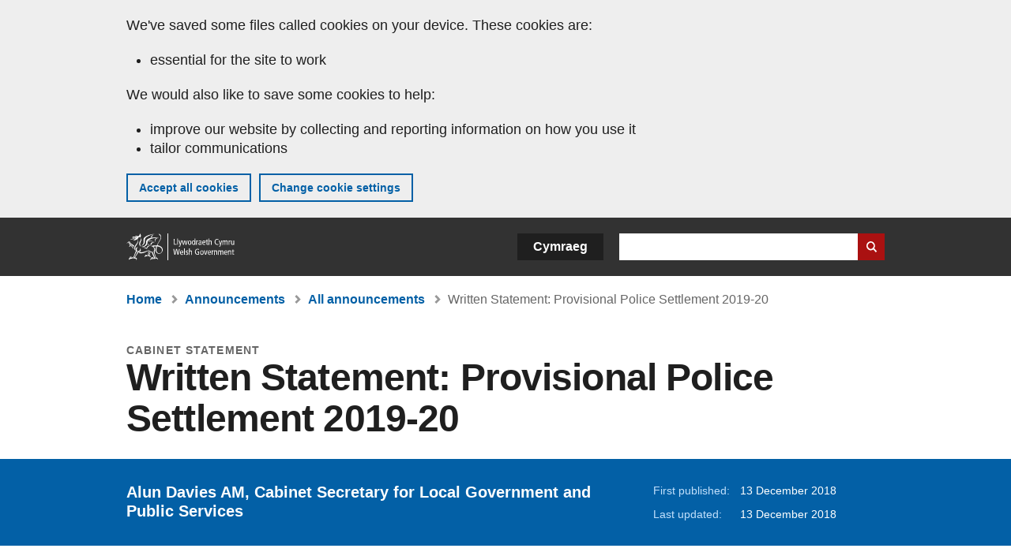

--- FILE ---
content_type: text/html; charset=UTF-8
request_url: https://www.gov.wales/written-statement-provisional-police-settlement-2019-20
body_size: 7666
content:

<!DOCTYPE html>
<html lang="en" dir="ltr" prefix="og: https://ogp.me/ns#">
  <head>
          <meta charset="utf-8" />
<script>(function(w,d,s,l,i){w[l]=w[l]||[];w[l].push({'gtm.start':
         new Date().getTime(),event:'gtm.js'});var f=d.getElementsByTagName(s)[0],
         j=d.createElement(s),dl=l!='dataLayer'?'&amp;l='+l:'';j.async=true;j.src=
         'https://www.googletagmanager.com/gtm.js?id='+i+dl;f.parentNode.insertBefore(j,f);
         })(window,document,'script','dataLayer','GTM-MBLNKRW');</script>
<meta name="govwales:taxon_level1" content="Justice and law" />
<meta name="govwales:taxon_sub" content="Crime and justice" />
<meta name="description" content="Alun Davies AM, Cabinet Secretary for Local Government and Public Services" />
<meta property="og:site_name" content="GOV.WALES" />
<meta property="og:type" content="website" />
<meta property="og:url" content="https://www.gov.wales/written-statement-provisional-police-settlement-2019-20" />
<meta property="og:image" content="https://www.gov.wales//themes/custom/govwales/images/content/og-global-1200.png" />
<meta name="twitter:card" content="summary" />
<meta name="twitter:description" content="Alun Davies AM, Cabinet Secretary for Local Government and Public Services" />
<meta name="twitter:title" content="Written Statement: Provisional Police Settlement 2019-20 | GOV.WALES" />
<meta name="twitter:image" content="https://www.gov.wales//themes/custom/govwales/images/content/og-global-120.png" />
<meta name="baggage" content="sentry-trace_id=521a7947559b4af489b7e4ac9930b926,sentry-sample_rand=0.546708,sentry-public_key=00113d51a9464a1cb95a4ce91eeab326,sentry-org_id=448768,sentry-environment=production" />
<meta name="sentry-trace" content="521a7947559b4af489b7e4ac9930b926-c38856b23f6446fa" />
<meta name="traceparent" content="" />
<meta name="Generator" content="Drupal 11 (https://www.drupal.org)" />
<meta name="MobileOptimized" content="width" />
<meta name="HandheldFriendly" content="true" />
<meta name="viewport" content="width=device-width, initial-scale=1.0" />
<meta name="facebook-domain-verification" content="l48d96ofv81rzfrotwtk2ffi6ue56v" />
<link rel="alternate" hreflang="en" href="https://www.gov.wales/written-statement-provisional-police-settlement-2019-20" />
<link rel="alternate" hreflang="cy" href="https://www.llyw.cymru/datganiad-ysgrifenedig-setliad-dros-dro-yr-heddlu-2019-20" />
<link rel="canonical" href="https://www.gov.wales/written-statement-provisional-police-settlement-2019-20" />
<link rel="shortlink" href="https://www.gov.wales/node/11348" />

      <link rel="icon" type="image/ico"  href="/favicon.ico" >
      <link rel="shortcut icon" href="/favicon.ico" type="image/x-icon">
      <link rel="apple-touch-icon-precomposed" sizes="180x180" href="/themes/custom/govwales/favicon/apple-touch-icon-180x180-precomposed.png">
      <link rel="apple-touch-icon-precomposed" sizes="152x152" href="/themes/custom/govwales/favicon/apple-touch-icon-152x152-precomposed.png">
      <link rel="apple-touch-icon-precomposed" sizes="144x144" href="/themes/custom/govwales/favicon/apple-touch-icon-144x144-precomposed.png">
      <link rel="apple-touch-icon-precomposed" sizes="120x120" href="/themes/custom/govwales/favicon/apple-touch-icon-120x120-precomposed.png">
      <link rel="apple-touch-icon-precomposed" sizes="114x114" href="/themes/custom/govwales/favicon/apple-touch-icon-114x114-precomposed.png">
      <link rel="apple-touch-icon-precomposed" sizes="76x76" href="/themes/custom/govwales/favicon/apple-touch-icon-76x76-precomposed.png">
      <link rel="apple-touch-icon-precomposed" sizes="72x72" href="/themes/custom/govwales/favicon/apple-touch-icon-72x72-precomposed.png">
      <link rel="apple-touch-icon-precomposed" href="/themes/custom/govwales/favicon/apple-touch-icon-precomposed.png">
      <link rel="icon" sizes="192x192" href="/themes/custom/govwales/favicon/touch-icon-192.png">
      <link rel="icon" sizes="32x32" href="/themes/custom/govwales/favicon/favicon-32.png">
      <link rel="icon" sizes="48x48" href="/themes/custom/govwales/favicon/favicon-48.png">
      <meta name="msapplication-TileColor" content="#b60404">
      <meta name="msapplication-TileImage" content="/themes/custom/govwales/favicon/ms-icon-144x144.png">
      <title>Written Statement: Provisional Police Settlement 2019-20 (13 December 2018) | GOV.WALES</title>
      <link rel="stylesheet" media="all" href="/sites/default/files/css/css_xikiniT9CE0msXHrAmkUYxPVXQ66tSnzMxaWsVFL8mc.css?delta=0&amp;language=en&amp;theme=govwales&amp;include=eJxNymEOwiAMBtALzXEkUqACsVLSr8zs9mpiMv--vKrHi4QRqmgiycBWfxTRyLjE_ODSXS0YY-pAPzg6pc_4q905Zh33XoOrSiK7wc_vmWRUjWZDKLYmyX7JvsZcSToalw0nnJ8hEfgNzxs8Bg" />
<link rel="stylesheet" media="all" href="/sites/default/files/css/css_7902cxp9Hvy05SjhuqpGJShYFd9wnGu9DbGndrF_GNc.css?delta=1&amp;language=en&amp;theme=govwales&amp;include=eJxNymEOwiAMBtALzXEkUqACsVLSr8zs9mpiMv--vKrHi4QRqmgiycBWfxTRyLjE_ODSXS0YY-pAPzg6pc_4q905Zh33XoOrSiK7wc_vmWRUjWZDKLYmyX7JvsZcSToalw0nnJ8hEfgNzxs8Bg" />

      
      </head>
    <body class="path-node page-node-type-announcement lang-en">
          <script>document.body.className = ((document.body.className) ? document.body.className + ' js' : 'js');</script>
            <div class="skip-to-main" id="skip-to-main">
      <a href="#wg_main" class="visually-hidden focusable">
        Skip to main content
      </a>
    </div>
    <noscript><iframe id="gtm-iframe" title="gtm-iframe" src="https://www.googletagmanager.com/ns.html?id=GTM-MBLNKRW" height="0" width="0" style="display:none!important;visibility:hidden"></iframe></noscript>
      <div class="dialog-off-canvas-main-canvas" data-off-canvas-main-canvas>
    

  <div id="brig-top" >

      
<div role="banner" id="wg_cookie" class="wg_cookie" aria-label="Cookies on GOV.WALES">
    <div>
    <div id="block-govwalessharedcookiecontrolblock">
  
    
      
<div id="govwales-shared-cookie-message-container">
  <div id="govwales-shared-cookie-message"  class="container-fluid">
    <p id="cookiesMessageNoJs" class="cookies-banner__description">GOV.WALES uses cookies which are essential for the site to work. Non-essential cookies are also used to tailor and improve services. By continuing to use this site, you agree to our use of cookies.</p>
    <a id="cookieOptions" class="cookies-banner__link" href="/help/cookies">About cookies</a>
  </div>
</div>

  </div>

  </div>

</div>
  
  <header id="wg_header" class="wg_header">
        <div class="header" id="header">
    <div class="gw-container">
      <div class="gw-row">
        <div class="gw-col-xs-12">
          <div id="block-govwales-branding">
  
    
      <a href="https://www.gov.wales/" title="Welsh Government" class="header__logo" id="logo"><span class="visually-hidden">Home</span></a><span class="print header__logo_print"><img src="/themes/custom/govwales/images/print/logo.png" alt="Welsh Government"></span>
</div>
<div class="language-switcher-language-url" id="block-govwales-languageswitcher" role="navigation" aria-label="Language">
      <ul class="links"><li data-drupal-language="en" data-drupal-link-system-path="node/11348" class="en is-active" aria-current="page"><a href="/written-statement-provisional-police-settlement-2019-20" class="language-link is-active" lang="en" role="button" hreflang="en" data-drupal-link-system-path="node/11348">English</a></li><li data-drupal-language="cy" data-drupal-link-system-path="node/11348" class="cy"><a href="https://www.llyw.cymru/datganiad-ysgrifenedig-setliad-dros-dro-yr-heddlu-2019-20" class="language-link" lang="cy" role="button" hreflang="cy" data-drupal-link-system-path="node/11348">Cymraeg</a></li></ul>
  </div>

          <div class="views-exposed-form components__form" data-drupal-selector="views-exposed-form-global-keyword-search-search-page" id="block-exposedformglobal-keyword-searchsearch-page" role="search" aria-label="Search GOV.WALES">
            <form action=/search method="get" id="views-exposed-form-global-keyword-search-search-page" accept-charset="UTF-8">
              <div class="js-form-item form-item js-form-type-textfield form-item-globalkeywords js-form-item-globalkeywords">
                <label for="edit-globalkeywords">Search</label>
                <input data-drupal-selector="edit-globalkeywords" type="text" id="edit-globalkeywords" name="globalkeywords" size="30" maxlength="128" class="form-text" />
              </div>
              <div class="form-actions js-form-wrapper form-wrapper">
                <input data-drupal-selector="edit-submit-global-keyword-search" type="submit" id="edit-submit-global-keyword-search" value="Search website" class="button js-form-submit form-submit" />
              </div>
            </form>
          </div>
        </div>
      </div>
    </div>
  </div>

  </header>

      
  
  <main id="wg_main" class="wg_main">
    <div id="main__body" class="main__body">


        <div class="pre-content">
    <div id="block-breadcrumbs">
  
    
      
<nav class="breadcrumb gw-container" aria-label="Breadcrumb links">
  <p class="visually-hidden">You are here:</p>
  <ul>
                                                      <li class="first">
                  <a href="/">Home</a>
              </li>
                                        <li>
                  <a href="/announcements">Announcements</a>
              </li>
                                                      <li class="parent">
                  <a href="/announcements/search">All announcements</a>
              </li>
                                                      <li class="last">
                  Written Statement: Provisional Police Settlement 2019-20
              </li>
      </ul>
</nav>
<div id="content"></div>

  </div>
<div data-drupal-messages-fallback class="hidden"></div>

  </div>

  



  
  

  

  
      <div class="region-content">
      <div id="block-logoblock">
  
    
      
  </div>
<div id="block-govwales-content">
  
    
      

<article class="announcement-item">
  

        
      <header class="page-header page-header--no-border gw-container">
          <div class="page-header__type">
            <div>Cabinet statement</div>
      </div>
              <h1 class="page-header__title page-header__title--has-type"><span><span>Written Statement: Provisional Police Settlement 2019-20</span></span>
</h1>
      </header>

    
  
  <section class="page-content mb-40">

    

    
<div id="hero-block" class="gov">
  <div class="gw-container">
    <div class="gw-row">
      <div class="gw-col-xs-12 gw-col-md-8">
        <div class="hero-block__summary">
          
            <div><p>Alun Davies AM, Cabinet Secretary for Local Government and Public Services</p>
</div>
      
        </div>
      </div>
      <div class="gw-col-xs-12 gw-col-md-4">
        <div class="header-meta">
          
<div class="gw-row first-published">
  <div class="gw-col-xs-5 label">First published:</div>
  <div class="gw-col-xs-7 item">13 December 2018</div>
</div>
  <div class="gw-row last-updated">
    <div class="gw-col-xs-5 label">Last updated:</div>
    <div class="gw-col-xs-7 item">
  <span><time datetime="2018-12-13T12:40:22Z">13 December 2018</time>
</span>
</div>
  </div>
        </div>
      </div>
    </div>
  </div>
</div>

        <div class="gw-container announcement-item__body">
      <div class="gw-row">

                  <div class="gw-col-xs-12">
            <div class="messages messages--info messages--info--blue messages--large mt-0">
              <p>This was published under the 2016 to 2021 administration of the Welsh Government</p>
            </div>
          </div>
        
                <div class="gw-col-xs-12 gw-col-md-4 gw-col-sm-12 hidden hidden--md">
                                <div  class="block-share-top clearfix">
      <h2>Share this page</h2>
    <ul class="block-share-list active">
          <li><a href="https://x.com/intent/tweet?url=https%3A//www.gov.wales/written-statement-provisional-police-settlement-2019-20" class="twitter"><span class="vo_hidden">Share this page via </span>X</a></li>
          <li><a href="https://www.facebook.com/sharer/sharer.php?u=https%3A//www.gov.wales/written-statement-provisional-police-settlement-2019-20" class="facebook"><span class="vo_hidden">Share this page via </span>Facebook</a></li>
          <li><a href="mailto:?body=https%3A//www.gov.wales/written-statement-provisional-police-settlement-2019-20&amp;subject=Shared%20from%20gov.wales" class="email"><span class="vo_hidden">Share this page via </span>Email</a></li>
      </ul>
  </div>

        </div>

                <div class="gw-col-xs-12 gw-col-md-8 gw-col-sm-12">
                                    <div class="announcement-item__article" id="announcement-item__article">
                
      <div>
              <div>  <div class="paragraph paragraph--type--content paragraph--view-mode--default">
          
            <div><p>Today, I am publishing proposals for the Welsh Government component of funding to Police and Crime Commissioners in Wales for 2019-20. These include the provisional allocations of core revenue funding for each of the four Police and Crime Commissioners in Wales.</p>

<p>Whilst policing policy is not devolved, funding for the Welsh police forces is delivered through a 3-way arrangement involving the Home Office, the Welsh Government and council tax.</p>

<p>A common needs-based formula, operated by the Home Office, is used to distribute funding across English and Welsh police forces, and the approach to setting and distributing the Welsh Government component of police funding provision is based on a principle of ensuring consistency and fairness across England and Wales.</p>

<p>As in recent years, the Home Office has again decided to overlay its needs-based formula with a floor mechanism. This ensures all police forces in England and Wales can expect to receive an increase in funding of 2.1% for 2019-20 when compared on a like-for-like basis with 2018-19.</p>

<p>The total support for police forces in Wales will be £357.3 million. Within this, I propose to set the Welsh Government’s contribution to police funding for 2019‑20 at £143.4 million. Today’s announcement marks the start of a consultation period which will end on 10 January 2019. Following this, allocations may be revised for the Final Settlement.</p>

<p>Responsibility for policing is not currently devolved. Welsh Government continues to believe in, and to make the case for, devolution of this important public service. The UK Government’s policy of austerity has imposed significant cash and real terms cuts to police funding over the last 9 years. The overall funding provided for this Settlement does nothing to reverse years of under provision to enable police forces to maintain current levels of service and will require the Police and Crime Commissioners in Wales to make difficult choices in setting the level of their council tax precept. This will have a disproportionate impact on those council tax payers who will find it increasingly difficult to pay their bills. While decisions on the distribution of funding between police force areas is one for the Home Office, I believe that police forces in Wales will be disappointed that the proposed Settlement neither supports policing in rural areas nor takes account of the additional responsibilities which policing the capital city for Wales entails.</p>

<p>I continue to believe that devolution of policing to the Welsh Government is a necessary next step.</p>

<h3>Police Revenue Funding</h3>

<h4>Table 1: Aggregate external finance (RSG+NNDR, £m)</h4>

<div class="table-container" tabindex="0"><table>
	<tbody>
		<tr>
			<th>&nbsp;</th>
			<th>2016 to 2017</th>
			<th>2017 to 2018</th>
			<th>2018 to 2019</th>
			<th>2019 to 2020</th>
		</tr>
		<tr>
			<td>Dyfed-Powys</td>
			<td>12.895</td>
			<td>12.870</td>
			<td>13.101</td>
			<td>13.355</td>
		</tr>
		<tr>
			<td>Gwent</td>
			<td>30.107</td>
			<td>30.583</td>
			<td>31.083</td>
			<td>31.701</td>
		</tr>
		<tr>
			<td>North Wales</td>
			<td>21.578</td>
			<td>21.907</td>
			<td>22.122</td>
			<td>22.496</td>
		</tr>
		<tr>
			<td>South Wales</td>
			<td>72.177</td>
			<td>73.341</td>
			<td>74.594</td>
			<td>75.848</td>
		</tr>
		<tr>
			<td>Total</td>
			<td>136.757</td>
			<td>138.700</td>
			<td>140.900</td>
			<td>143.400</td>
		</tr>
	</tbody>
</table></div>

<h4>Table 2: Police grant and floor funding (£m)*</h4>

<div class="table-container" tabindex="0"><table>
	<tbody>
		<tr>
			<th>&nbsp;</th>
			<th>2016 to 2017</th>
			<th>2017 to 2018</th>
			<th>2018 to 2019</th>
			<th>2019 to 2020</th>
		</tr>
		<tr>
			<td>Dyfed-Powys</td>
			<td>37.117</td>
			<td>36.443</td>
			<td>36.212</td>
			<td>36.993</td>
		</tr>
		<tr>
			<td>Gwent</td>
			<td>42.393</td>
			<td>40.904</td>
			<td>40.404</td>
			<td>41.287</td>
		</tr>
		<tr>
			<td>North Wales</td>
			<td>51.167</td>
			<td>49.821</td>
			<td>49.606</td>
			<td>50.738</td>
		</tr>
		<tr>
			<td>South Wales</td>
			<td>87.463</td>
			<td>84.066</td>
			<td>82.812</td>
			<td>84.864</td>
		</tr>
		<tr>
			<td>Total</td>
			<td>218.140</td>
			<td>211.234</td>
			<td>209.034</td>
			<td>213.882</td>
		</tr>
	</tbody>
</table></div>

<p>* This is the amount of police grant set out in section 3 of the Police Grant Report which includes the allocation under 'Principal Formula' and 'Add Rule 1' (columns a and b) plus the amount 'floor funding' that the Home Office has made available<strong>.</strong></p>

<h4>Table 3: Total central support (£m)</h4>

<div class="table-container" tabindex="0"><table>
	<tbody>
		<tr>
			<th>&nbsp;</th>
			<th>2016 to 2017</th>
			<th>2017 to 2018</th>
			<th>2018 to 2019</th>
			<th>2019 to 2020</th>
		</tr>
		<tr>
			<td>Dyfed-Powys</td>
			<td>50.012</td>
			<td>49.313</td>
			<td>49.313</td>
			<td>50.348</td>
		</tr>
		<tr>
			<td>Gwent</td>
			<td>72.501</td>
			<td>71.487</td>
			<td>71.487</td>
			<td>72.988</td>
		</tr>
		<tr>
			<td>North Wales</td>
			<td>72.745</td>
			<td>71.728</td>
			<td>71.728</td>
			<td>73.234</td>
		</tr>
		<tr>
			<td>South Wales</td>
			<td>159.639</td>
			<td>157.407</td>
			<td>157.407</td>
			<td>160.712</td>
		</tr>
		<tr>
			<td>Total</td>
			<td>354.897</td>
			<td>349.934</td>
			<td>349.934</td>
			<td>357.282</td>
		</tr>
	</tbody>
</table></div></div>
      
      </div>
</div>
          </div>
  
              </div>
                              </div>

                <div class="gw-col-xs-12 gw-col-md-4 gw-col-sm-12">
          <div class="visible visible--md">
                                      <div  class="block-share-top clearfix">
      <h2>Share this page</h2>
    <ul class="block-share-list active">
          <li><a href="https://x.com/intent/tweet?url=https%3A//www.gov.wales/written-statement-provisional-police-settlement-2019-20" class="twitter"><span class="vo_hidden">Share this page via </span>X</a></li>
          <li><a href="https://www.facebook.com/sharer/sharer.php?u=https%3A//www.gov.wales/written-statement-provisional-police-settlement-2019-20" class="facebook"><span class="vo_hidden">Share this page via </span>Facebook</a></li>
          <li><a href="mailto:?body=https%3A//www.gov.wales/written-statement-provisional-police-settlement-2019-20&amp;subject=Shared%20from%20gov.wales" class="email"><span class="vo_hidden">Share this page via </span>Email</a></li>
      </ul>
  </div>

          </div>
                  </div>
      </div>
    </div>

        <div class="gw-container">
      <div class="gw-row">
        <div class="gw-col-xs-12 gw-col-md-8">
          

  <div class="footer-meta">
    <div class="footer-meta__basic">
      <div class="gw-row">
        <div class="gw-col-xs-12 gw-col-md-6">
          <h2 class="footer__fp">First published</h2>
          <span>13 December 2018</span>
        </div>
        <div class="gw-col-xs-12 gw-col-md-6">
                      <h2 class="footer__lp">Last updated</h2>
            <span>
  <span><time datetime="2018-12-13T12:40:22Z">13 December 2018</time>
</span>
</span>
                              </div>
      </div>
    </div>
  </div>
        </div>
      </div>
    </div>

  </section>
</article>

  </div>

  </div>


  
  

  

  


    </div>
  </main>

        <div class="pre_sharebar" id="presharebar">
    <div class="pre_sharebar__components gw-container">
      
    </div>
  </div>

  
      <div role="banner" id="wg_pagefeedback" class="wg_pagefeedback" aria-label="Report anything wrong with this page">
        <div>
    <div id="block-pagefeedbackblock">
  
    
      <div  class="gw-container">
  <a href="mailto:digital@gov.wales?url=https%3A//www.gov.wales/written-statement-provisional-police-settlement-2019-20&amp;subject=Report%20on%20/written-statement-provisional-police-settlement-2019-20&amp;body=Page%20URL%3A%20https%3A//www.gov.wales/written-statement-provisional-police-settlement-2019-20%0APage%20Title%3A%20Written%20Statement%3A%20Provisional%20Police%20Settlement%202019-20%0AYour%20report%3A%0A" id="page-feedback-link">Report anything wrong with this page</a>
</div>

  </div>

  </div>

    </div>
  
      
<div class="sharebar" id="sharebar" role="complementary" aria-label="Share this page">
  <div class="sharebar__components gw-container">
        <div class="main__sharebar">
      <div  class="block-share">
      <h2>Share this page</h2>
    <ul class="block-share-list active" id="sharePageLinks">
          <li><a href="https://x.com/intent/tweet?url=https%3A//www.gov.wales/written-statement-provisional-police-settlement-2019-20" class="twitter"><span class="vo_hidden">Share this page via </span>X</a></li>
          <li><a href="https://www.facebook.com/sharer/sharer.php?u=https%3A//www.gov.wales/written-statement-provisional-police-settlement-2019-20" class="facebook"><span class="vo_hidden">Share this page via </span>Facebook</a></li>
          <li><a href="mailto:?body=https%3A//www.gov.wales/written-statement-provisional-police-settlement-2019-20&amp;subject=Shared%20from%20gov.wales" class="email"><span class="vo_hidden">Share this page via </span>Email</a></li>
      </ul>
  </div>

    <div id="sharebar__backtotop" class="btn--outlined btn--arrow-up">
    <a role="button" href="#brig-top">Back to top</a>
  </div>
</div>

    </div>
</div>

  
      
  <footer class="footer" id="footer">
    <div class="footer__components gw-container">
            <nav  id="block-footer" aria-label="Footer links">
  
  

        
              <ul class="menu clearfix">
              <li class="menu__item">
        <a href="/contact-us" aria-label="Contact us, Welsh Government and our main services" data-drupal-link-system-path="node/19808">Contact us</a>
              </li>
          <li class="menu__item">
        <a href="/accessibility-statement-govwales" aria-label="Accessibility statement for GOV.WALES" data-drupal-link-system-path="node/17">Accessibility</a>
              </li>
          <li class="menu__item">
        <a href="/copyright-statement" aria-label="Copyright statement for GOV.WALES" data-drupal-link-system-path="node/15">Copyright statement</a>
              </li>
          <li class="menu__item">
        <a href="/help/cookies" aria-label="Cookies on GOV.WALES" data-drupal-link-system-path="help/cookies">Cookies</a>
              </li>
          <li class="menu__item">
        <a href="/website-privacy-policy" aria-label="Website privacy notice" data-drupal-link-system-path="node/16">Privacy</a>
              </li>
          <li class="menu__item">
        <a href="/terms-and-conditions" aria-label="Terms and conditions for GOV.WALES" data-drupal-link-system-path="node/19">Terms and conditions</a>
              </li>
          <li class="menu__item">
        <a href="/welsh-government-modern-slavery-statement" aria-label="Welsh Government Modern Slavery Statement" data-drupal-link-system-path="node/56662">Modern slavery statement</a>
              </li>
          <li class="menu__item">
        <a href="/alternative-languages" aria-label="Alternative languages on GOV.WALES" data-drupal-link-system-path="node/34131">Alternative languages</a>
              </li>
        </ul>
  


  </nav>

        </div>
    <div class="footer_logo gw-container" id="footer_logo">
      <a href="https://www.gov.wales/" class="footer__logo" id="footerlogo"><span class="visually-hidden">Home</span></a>
    </div>
  </footer>



  
  </div>

  </div>

    
          <script type="application/json" data-drupal-selector="drupal-settings-json">{"path":{"baseUrl":"\/","pathPrefix":"","currentPath":"node\/11348","currentPathIsAdmin":false,"isFront":false,"currentLanguage":"en"},"pluralDelimiter":"\u0003","suppressDeprecationErrors":true,"cookieControl":{"apiKey":"f8563f4f829c21ec822867d963b5ca91d31d6df7","necessaryCookies":["CookieControl","cookie_message"],"settingsCookies":["WG-path*","Drupal.*","pa*","History.store","remember_checked_on","boxNum*","WG-global*"],"usageCookies":["JSESSIONID","_ga*","_gid*","_gat*","__cfduid*","IDSYNC","fm-websync-*"],"communicationsCookies":["auth_token","csrf_same_site*","dnt","eu_cn","guest_id","kdt","lang","muc","remember_checked_on","rweb_optin","tfw_exp","twid","vwo*","fb*","gcl*","cb*","d_id","ei_client_id","europe","ga_*","tbp-*","trd_*","tuuid*","ufc*","OptanonConsentnt","__utmzzses","_mkto_trk","vis_opt*","KRTBCOOKIE_10","PUBMDCID","PugT","__adroll*","_ar*","__consent","adrl","c","cookieJartestCookie","i","obuid","t_gid","tluid","APID*","B","CM*","syndication_guest_id","personalization_id","APISID","CONSENT","HSID","NID","c_user","datr","fr","sb","spin","xs","anj","uuid*","AID","ANID","SID","_twitter*","ads_prefs","GPS","PREF","IDE","VISITOR_INFO1_LIVE","YSC"],"cookiesLink":"https:\/\/www.gov.wales\/help\/cookies","siteName":"GOV.WALES","settingsAcceptanceMessage":"Government services may set additional cookies and, if so, will have their own cookie policy and banner.","bannerAcceptanceMessage":"Government services may set additional cookies and, if so, will have their own cookie policy and banner. You can \u003Ca href=\u0022https:\/\/www.gov.wales\/help\/cookies\u0022\u003Echange your cookie settings\u003C\/a\u003E at any time.","privacyPolicy":"\/details-about-cookies-govwales"},"raven":{"options":{"dsn":"https:\/\/00113d51a9464a1cb95a4ce91eeab326@o448768.ingest.sentry.io\/5430655","environment":"production","integrations":[],"autoSessionTracking":null,"sendClientReports":null,"ignoreErrors":["fbq is not defined","Can\u0027t find variable: fbq","Non-Error promise rejection captured","Cannot read properties of undefined (reading \u0027callbacks\u0027)","TypeError deliverError(\u003Canonymous\u003E)","Can\u0027t find variable: _AutofillCallbackHandler"]},"showReportDialog":null,"browserTracingOptions":{"enableInp":null}},"user":{"uid":0,"permissionsHash":"51b51d4428754d088fe07fc07e440afcf4e318f3ae2258929f2290ec7209f3b4"}}</script>
<script src="/core/assets/vendor/jquery/jquery.min.js?v=4.0.0-rc.1"></script>
<script src="/sites/default/files/js/js_D3Mw2oS-8VkJ8L5gtW-7_1rB5Eg4Q6l9gkc6NUzwq48.js?scope=footer&amp;delta=1&amp;language=en&amp;theme=govwales&amp;include=eJxLzy8rT8xJLdZPz8lPSszJKtZJh4rEF2ckFqWmxCfn52dnpgKpvJKi_Bx9VC6S6swSsGhaZrp-UWJZap4OmISwAUe2KO0"></script>

        <div id="detect__breakpoint">
      <div class="breakpoint device-xs"></div>
      <div class="breakpoint device-sm"></div>
      <div class="breakpoint device-md"></div>
      <div class="breakpoint device-lg"></div>
    </div>
  </body>
</html>
